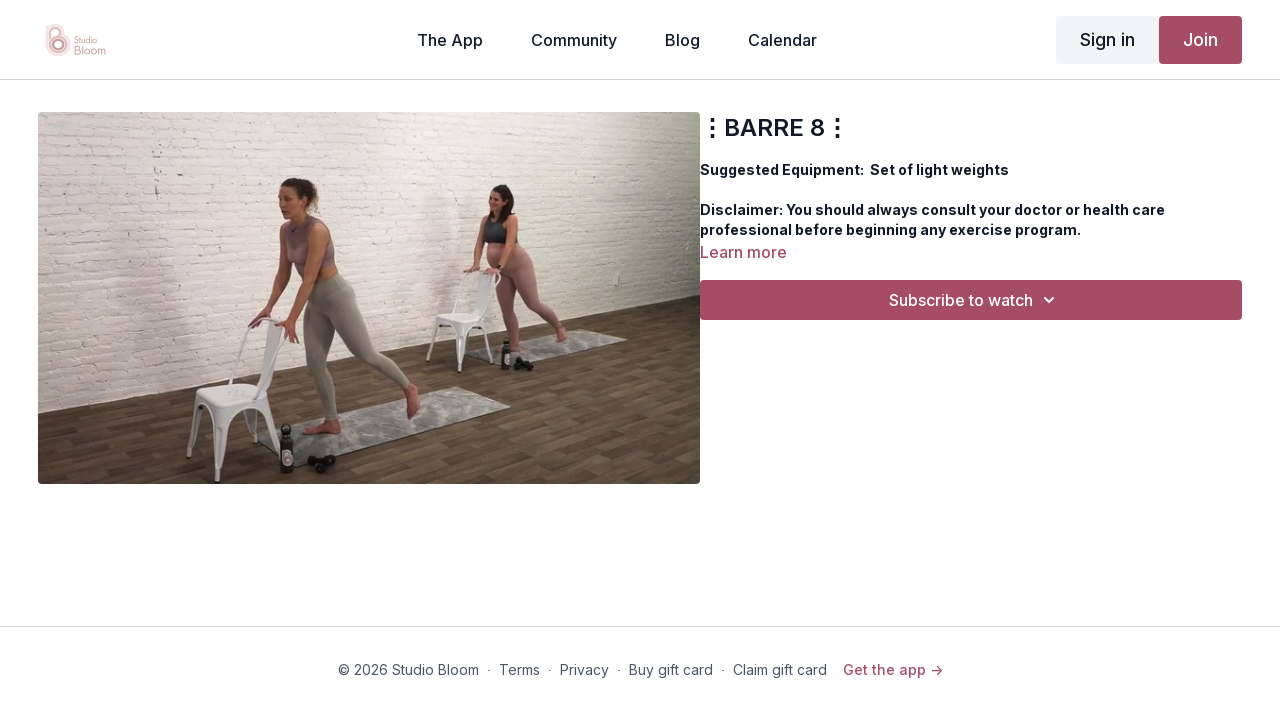

--- FILE ---
content_type: text/vnd.turbo-stream.html; charset=utf-8
request_url: https://studiobloom.thebloommethod.com/programs/barre-8-8ab376.turbo_stream?playlist_position=sidebar&preview=false
body_size: -286
content:
<turbo-stream action="update" target="program_show"><template>
  <turbo-frame id="program_player">
      <turbo-frame id="program_content" src="/programs/barre-8-8ab376/program_content?playlist_position=sidebar&amp;preview=false">
</turbo-frame></turbo-frame></template></turbo-stream>

--- FILE ---
content_type: text/css
request_url: https://tags.srv.stackadapt.com/sa.css
body_size: -11
content:
:root {
    --sa-uid: '0-5448e038-5a4c-504f-5d20-d8bfd97540b6';
}

--- FILE ---
content_type: application/javascript
request_url: https://e2a3f8ecdbca4f679e0e04bb6d7238a5.js.ubembed.com/
body_size: 321
content:
(function(s){s.src="https://assets.ubembed.com/universalscript/releases/v0.184.0/bundle.js";s.addEventListener("load",function(){ube.init({"environment":"production","geoData":{"latitude":39.96118,"longitude":-82.99879,"continentCode":"NA","countryCode":"US","regionCode":"OH","city":"columbus"},"ubCode":"e2a3f8ecdbca4f679e0e04bb6d7238a5","matchingRules":[]});});document.head.appendChild(s);})(document.createElement("script"));

--- FILE ---
content_type: text/plain; charset=utf-8
request_url: https://tags.srv.stackadapt.com/saq_pxl?uid=1arZIv3azigpcJqVIUAm2w&is_js=true&landing_url=https%3A%2F%2Fstudiobloom.thebloommethod.com%2Fprograms%2Fbarre-8-8ab376&t=%E2%8B%AEBARRE%208%E2%8B%AE&tip=JeYvhg79aYBXHiJd0NGoVfkcUdTvyz_y6qYV-7liuEo&host=https%3A%2F%2Fstudiobloom.thebloommethod.com&sa_conv_data_css_value=%20%220-5448e038-5a4c-504f-5d20-d8bfd97540b6%22&sa_conv_data_image_value=ffd8ffe000104a46494600010101006000600000ffdb004300080606070605080707070909080a0c140d0c0b0b0c1912130f141d1a1f1e1d1a1c1c20242e2720222c231c1c2837292c30313434341f27393d38323c2e333432ffdb0043010909090c0b0c180d0d1832211c213232323232323232323232323232323232323232323232323232323232323232323232323232323232323232323232323232ffc00011080001000103012200021101031101ffc4001f0000010501010101010100000000000000000102030405060708090a0bffc400b5100002010303020403050504040000017d01020300041105122131410613516107227114328191a1082342b1c11552d1f02433627282090a161718191a25262728292a3435363738393a434445464748494a535455565758595a636465666768696a737475767778797a838485868788898a92939495969798999aa2a3a4a5a6a7a8a9aab2b3b4b5b6b7b8b9bac2c3c4c5c6c7c8c9cad2d3d4d5d6d7d8d9dae1e2e3e4e5e6e7e8e9eaf1f2f3f4f5f6f7f8f9faffc4001f0100030101010101010101010000000000000102030405060708090a0bffc400b51100020102040403040705040400010277000102031104052131061241510761711322328108144291a1b1c109233352f0156272d10a162434e125f11718191a262728292a35363738393a434445464748494a535455565758595a636465666768696a737475767778797a82838485868788898a92939495969798999aa2a3a4a5a6a7a8a9aab2b3b4b5b6b7b8b9bac2c3c4c5c6c7c8c9cad2d3d4d5d6d7d8d9dae2e3e4e5e6e7e8e9eaf2f3f4f5f6f7f8f9faffda000c03010002110311003f00f7fa28a2803fffd95448e0385a4c504f5d20d8bfd97540b612dbaacf&l_src=&l_src_d=&u_src=&u_src_d=&shop=false&sa-user-id-v3=s%253AAQAKIKtqyfeHsoV8CCHDE_NGPH7rit5LrirYljnhclsHRMscELcBGAQggY7AywYwAToE_kXKCEIE6L5NKg.m2xGs1pJ0a8sQK6XBtVbRembcicDU1qmxS0kaCmZWRM&sa-user-id-v2=s%253AVEjgOFpMUE9dINi_2XVAthLbqs8.rAkJ2ipRktQrheWQA6o3tc%252BkTKcNfhS68PT8%252FgVf2bE&sa-user-id=s%253A0-5448e038-5a4c-504f-5d20-d8bfd97540b6.uXnEQfU1IAaIK7qFN8hJ0hljLKVdLJwah85pHBlpFGE
body_size: 36
content:
{"conversion_tracker_uids":null,"retargeting_tracker_uids":["joDKZuLCFcMUesGllxertu"],"lookalike_tracker_uids":["WVWl651VLSB04vnLoGH3fm"]}